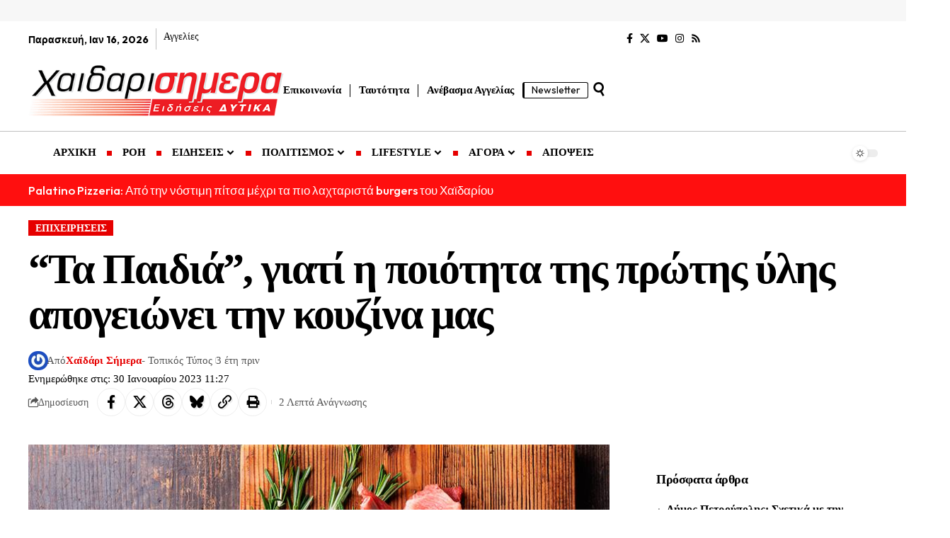

--- FILE ---
content_type: text/html; charset=utf-8
request_url: https://www.google.com/recaptcha/api2/aframe
body_size: 266
content:
<!DOCTYPE HTML><html><head><meta http-equiv="content-type" content="text/html; charset=UTF-8"></head><body><script nonce="1HmB-C7Wr10D2ryabowJXQ">/** Anti-fraud and anti-abuse applications only. See google.com/recaptcha */ try{var clients={'sodar':'https://pagead2.googlesyndication.com/pagead/sodar?'};window.addEventListener("message",function(a){try{if(a.source===window.parent){var b=JSON.parse(a.data);var c=clients[b['id']];if(c){var d=document.createElement('img');d.src=c+b['params']+'&rc='+(localStorage.getItem("rc::a")?sessionStorage.getItem("rc::b"):"");window.document.body.appendChild(d);sessionStorage.setItem("rc::e",parseInt(sessionStorage.getItem("rc::e")||0)+1);localStorage.setItem("rc::h",'1768557180062');}}}catch(b){}});window.parent.postMessage("_grecaptcha_ready", "*");}catch(b){}</script></body></html>

--- FILE ---
content_type: application/javascript; charset=utf-8
request_url: https://fundingchoicesmessages.google.com/f/AGSKWxULn0yuNVi3yhdJR2QfeFzp2ZNjmZIXqqvNErqxeKjckJTCz7bCOg1uFOIbUB-RIlJs3HgHHybLlYjmqdDxEQZ1n6h-y8MIaoREX7oBmcPoJCDt7zv24lBtAX7o1tTLqbWPzkfHmZ2hLNVqmbxFw-LebLByhMk71gv5AdxRnp73QhkFlSQTQmS__sKF/_.ad-cloud./assets/ads3-_728x901..adsdk./ads-arc.
body_size: -1290
content:
window['e9d916cd-4aff-49b1-b437-82d10411f082'] = true;